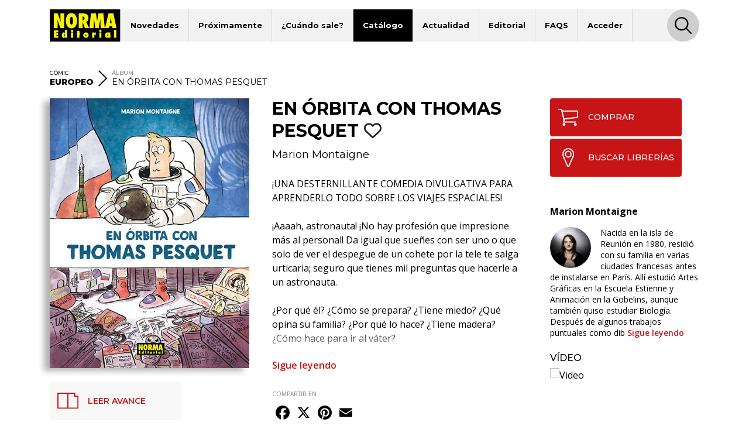

--- FILE ---
content_type: text/html; charset=UTF-8
request_url: https://www.normaeditorial.com/ficha/comic-europeo/en-o-769-rbita-con-thomas-pesquet
body_size: 7657
content:
<!DOCTYPE html><html lang="es"><head><!-- Google Consent Mode --><script data-cookieconsent="ignore">
    window.dataLayer = window.dataLayer || [];
    function gtag() {
        dataLayer.push(arguments);
    }
    gtag('consent', 'default', {
        'ad_personalization': 'denied',
        'ad_storage': 'denied',
        'ad_user_data': 'denied',
        'analytics_storage': 'denied',
        'functionality_storage': 'denied',
        'personalization_storage': 'denied',
        'security_storage': 'granted',
        'wait_for_update': 500,
    });
    gtag("set", "ads_data_redaction", true);
    gtag("set", "url_passthrough", false);
</script><!-- End Google Consent Mode --><!-- Google tag (gtag.js) --><script data-cookieconsent="ignore" async src="https://www.googletagmanager.com/gtag/js?id=G-95P7WBC0W9"></script><script data-cookieconsent="ignore">
    window.dataLayer = window.dataLayer || [];
    function gtag(){dataLayer.push(arguments);}
    gtag('js', new Date());

    gtag('config', 'G-95P7WBC0W9');
</script><!-- End Google tag (gtag.js) --><!-- Facebook Pixel Code --><script data-cookieconsent="ignore">
!function(f,b,e,v,n,t,s){if(f.fbq)return;n=f.fbq=function(){n.callMethod?n.callMethod.apply(n,arguments):n.queue.push(arguments)};if(!f._fbq)f._fbq=n;n.push=n;n.loaded=!0;n.version='2.0';n.queue=[];t=b.createElement(e);t.async=!0;t.src=v;s=b.getElementsByTagName(e)[0];s.parentNode.insertBefore(t,s)}(window, document,'script','https://connect.facebook.net/en_US/fbevents.js');
fbq('consent', 'revoke');
fbq('init', '202111750692637');
fbq('track', 'PageView');
window.addEventListener('CookiebotOnConsentReady',function(e){
fbq('consent',Cookiebot.consent.marketing?'grant':'revoke')},!1)
</script><noscript><img height="1" width="1" style="display:none" src="https://www.facebook.com/tr?id=202111750692637&ev=PageView&noscript=1"/></noscript><!-- End Facebook Pixel Code --><!-- Cookiebot CMP--><script id="Cookiebot" src="https://consent.cookiebot.com/uc.js" data-cbid="5bfa9a97-9575-47c5-bfc1-a0d7d568fbb6" type="text/javascript"></script><!-- End Cookiebot CMP --><meta charset="utf-8"><meta name="viewport" content="width=device-width, initial-scale=1, shrink-to-fit=no"><title>EN O&#769;RBITA CON THOMAS PESQUET - Norma Editorial</title><meta name="description" content="¡UNA DESTERNILLANTE COMEDIA DIVULGATIVA PARA APRENDERLO TODO SOBRE LOS VIAJES ESPACIALES!  ¡Aaaah, astronauta! ¡No hay profesión que impresione más al pers" /><meta name="author" content="iquadrat" /><meta name="language" content="es"><meta property="og:description" content="¡UNA DESTERNILLANTE COMEDIA DIVULGATIVA PARA APRENDERLO TODO SOBRE LOS VIAJES ESPACIALES!  ¡Aaaah, astronauta! ¡No hay profesión que impresione más al pers" /><meta property="og:locale" content="es_ES" /><meta property="og:image" content="https://www.normaeditorial.com/upload/media/albumes/0001/07/thumb_6361_albumes_big.jpeg" /><meta property="og:type" content="book" /><meta property="og:title" content="EN O&#769;RBITA CON THOMAS PESQUET - Norma Editorial" /><meta property="og:url" content="https://www.normaeditorial.com/ficha/comic-europeo/en-o-769-rbita-con-thomas-pesquet" /><meta property="og:site_name" content="Norma Editorial" /><meta name="twitter:card" content="summary_large_image"><meta name="twitter:title" content="EN O&#769;RBITA CON THOMAS PESQUET - Norma Editorial"><meta name="twitter:description" content="¡UNA DESTERNILLANTE COMEDIA DIVULGATIVA PARA APRENDERLO TODO SOBRE LOS VIAJES ESPACIALES!  ¡Aaaah, astronauta! ¡No hay profesión que impresione más al pers"><meta name="twitter:site" content="@NormaEditorial"><meta name="twitter:creator" content="@NormaEditorial"><meta name="twitter:url" content="https://www.normaeditorial.com/ficha/comic-europeo/en-o-769-rbita-con-thomas-pesquet"><meta name="twitter:image" content="https://www.normaeditorial.com/upload/media/albumes/0001/07/thumb_6361_albumes_big.jpeg" /><link rel="apple-touch-icon" href="/images/favicon/apple-touch-icon-114x114.png"/><link rel="apple-touch-icon" sizes="57x57" href="/images/favicon/apple-icon-57x57.png"><link rel="apple-touch-icon" sizes="60x60" href="/images/favicon/apple-icon-60x60.png"><link rel="apple-touch-icon" sizes="72x72" href="/images/favicon/apple-icon-72x72.png"><link rel="apple-touch-icon" sizes="76x76" href="/images/favicon/apple-icon-76x76.png"><link rel="apple-touch-icon" sizes="114x114" href="/images/favicon/apple-icon-114x114.png"><link rel="apple-touch-icon" sizes="120x120" href="/images/favicon/apple-icon-120x120.png"><link rel="apple-touch-icon" sizes="144x144" href="/images/favicon/apple-icon-144x144.png"><link rel="apple-touch-icon" sizes="152x152" href="/images/favicon/apple-icon-152x152.png"><link rel="apple-touch-icon" sizes="180x180" href="/images/favicon/apple-icon-180x180.png"><link rel="icon" type="image/png" sizes="192x192"  href="/images/favicon/android-icon-192x192.png"><link rel="icon" type="image/png" sizes="32x32" href="/images/favicon/favicon-32x32.png"><link rel="icon" type="image/png" sizes="96x96" href="/images/favicon/favicon-96x96.png"><link rel="icon" type="image/png" sizes="16x16" href="/images/favicon/favicon-16x16.png"><meta name="msapplication-TileColor" content="#ffffff"><meta name="msapplication-TileImage" content="/images/favicon/ms-icon-144x144.png"><meta name="geo.region" content="ES-CT" /><meta name="geo.placename" content="Barcelona" /><meta name="geo.position" content="41.392274;2.178569" /><meta name="ICBM" content="41.392274, 2.178569" /><meta name="theme-color" content="#000"/><meta name="apple-mobile-web-app-status-bar-style" content="black-translucent"><link rel="canonical" href="https://www.normaeditorial.com/ficha/comic-europeo/en-o-769-rbita-con-thomas-pesquet" /><meta property="books:isbn" content="978-84-679-3862-3" /><link rel="stylesheet" href="https://cdnjs.cloudflare.com/ajax/libs/font-awesome/6.4.2/css/all.min.css" /><link href="https://fonts.googleapis.com/css?family=Open+Sans:400,400i,600,700&amp;display=swap" rel="stylesheet"><link href="https://fonts.googleapis.com/css?family=Montserrat:300,400,500,600,700,800&amp;display=swap" rel="stylesheet"><link rel="stylesheet" type="text/css" href="https://cdnjs.cloudflare.com/ajax/libs/slick-carousel/1.8.1/slick.min.css"/><link rel="stylesheet" type="text/css" href="https://cdnjs.cloudflare.com/ajax/libs/slick-carousel/1.8.1/slick-theme.min.css"/><link rel="stylesheet" href="https://cdnjs.cloudflare.com/ajax/libs/fancybox/3.5.7/jquery.fancybox.min.css" /><link rel="stylesheet" href="/build/app.3d6c00b6.css"></head><body><header id="header"><div class="container"><div class="row"><div class="col order-0"><nav id="navbar-header" class="navbar navbar-expand-lg"><a href="/"><img class="logo" src="/images/logo.svg" alt="Norma Editorial" /></a><button class="navbar-toggler" type="button" data-toggle="collapse" data-target="#menu" aria-controls="menu" aria-expanded="false" aria-label="Toggle navigation"><img class="bars-icon" src="/images/bars.svg" alt="Abrir menu"><img class="close-icon" src="/images/close.svg" alt="Cerrar menu"></button><div class="collapse navbar-collapse" id="menu"><ul class="navbar-nav"><li class="nav-item "><a href="#" class="nav-link">Novedades</a><ul class="sub-nav"><li><a href="/novedades/comic-europeo">Cómic Europeo</a></li><li><a href="/novedades/comic-americano">Cómic Americano</a></li><li><a href="/novedades/manga">Manga</a></li><li><a href="/novedades/libros-ilustrados">Libros ilustrados</a></li><li><a href="/novedades/danmei">Danmei</a></li><li><a href="/revista-descubre">Revista DESCUBRE</a></li></ul></li><li class="nav-item "><a href="/proximamente" class="nav-link">Próximamente</a><ul class="sub-nav"><li><a href="/proximamente#europeo">Cómic Europeo</a></li></ul></li><li class="nav-item "><a href="#" class="nav-link">¿Cuándo sale?</a><ul class="sub-nav"><li><a href="/cuando-sale/comic-europeo">Cómic Europeo</a></li><li><a href="/cuando-sale/comic-americano">Cómic Americano</a></li><li><a href="/cuando-sale/manga">Manga</a></li><li><a href="/cuando-sale/libros-ilustrados">Libros ilustrados</a></li><li><a href="/cuando-sale/danmei">Danmei</a></li></ul></li><li class="nav-item active"><a href="#" class="nav-link">Catálogo</a><ul class="sub-nav"><li><a href="/catalogo/comic-europeo">Cómic Europeo</a></li><li><a href="/catalogo/comic-americano">Cómic Americano</a></li><li><a href="/catalogo/manga">Manga</a></li><li><a href="/catalogo/libros-ilustrados">Libros ilustrados</a></li><li><a href="/catalogo/merchandising">Merchandising</a></li><li><a href="/catalogo/danmei">Danmei</a></li><li><a href="http://www.cimoc.com" target="_cimoc">Edición digital</a></li><li><a href="/generos">Géneros</a></li><li><a href="/etiquetas">Etiquetas</a></li></ul></li><li class="nav-item "><a href="#" class="nav-link">Actualidad</a><ul class="sub-nav"><li><a href="/agenda">Agenda</a></li><li><a href="/noticias">Noticias</a></li><li><a href="/noticias/comic-americano">Cómic Americano</a></li><li><a href="/noticias/comic-europeo">Cómic Europeo</a></li><li><a href="/noticias/manga">Manga</a></li><li><a href="/noticias/norma-editorial">Norma Editorial</a></li><li><a href="/noticias/libro-ilustrado">Libro ilustrado</a></li></ul></li><li class="nav-item "><a href="#" class="nav-link">Editorial</a><ul class="sub-nav"><li><a href="/conocenos">Conócenos</a></li><li><a href="/contacto">Contacto</a></li><li><a href="/envio-artes">Envío de artes</a></li><li><a href="/bolsa-trabajo">Bolsa de trabajo</a></li><li><a href="/donde-comprar">Dónde comprar</a></li><li><a href="/distribucion">Distribución</a></li><li><a href="/boletines">Boletines</a></li><li><a href="/prensa">Prensa</a></li><li><a href="/normaland">Normaland</a></li></ul></li><li class="nav-item "><a href="/faqs" class="nav-link">FAQS</a></li><li class="nav-item "><a href="/usuario/registro" class="nav-link">Acceder</a></li></ul><div id="search-header-toggler"><button class="btn search-toggler" data-function="toggleSearch"><span><img src="/images/search.svg" alt="Buscar"></span></button><button class="btn search-close"><span><img src="/images/close.svg" alt="Cerrar" data-function="menuClose"></span></button></div></div></nav></div><form id="seeker-form" class="col-xl-10 offset-xl-1 order-1"><div class="row"><div class="col"><div class="search-bar"><img class="search-bar__icon" src="/images/search.svg" alt="Buscar"><input id="buscadorInput" class="form-control search-bar__input" type="text" placeholder="Encuentra" aria-label="Encuentra" data-token="MkRVdxN6968tNr7zsGyFCMxT3GW4JKiQVxaTw61HEe8"><button type="button" id="clear-input" class="btn"><img class="search-bar__icon" src="/images/back.svg" alt="Limpiar"></button></div></div></div></form><div id="seeker-results" class="col-xl-10 offset-xl-1 order-3"><div class="row"><div class="col-lg-3 order-1 order-lg-0 applied-filter"><div class="row justify-content-center"><div class="item col-12 col-sm col-lg-12" id="list-coleccion" style="display: none;"><label>COLECCIONES</label><div id="data-coleccion"></div></div><div class="item col-12 col-sm col-lg-12" id="list-serie" style="display: none;"><label>SERIES</label><div id="data-serie"></div></div><div class="item col-12 col-sm col-lg-12" id="list-autor" style="display: none;"><label>AUTORES</label><div id="data-autor"></div></div><div class="item col-12 col-sm col-lg-12" id="list-etiqueta" style="display: none;"><label>ETIQUETAS</label><div id="data-etiqueta"></div></div></div></div><div id="results-list" class="col-lg-9 order-0 order-lg-1"><div class="row justify-content-center" id="list-data-producto"></div></div></div></div></div><div class="row" id="buscador-link"><div class="col text-center" id="buscador-count"></div></div></div></header><main id="album"><section id="breadcrumb"><div class="container"><div class="row"><div class="col"><nav><ol itemscope itemtype="http://schema.org/BreadcrumbList"><li itemprop="itemListElement" itemscope itemtype="http://schema.org/ListItem"><label>CÓMIC</label><a itemprop="item" href="/catalogo/comic-europeo"><span itemprop="name"><strong>EUROPEO</strong></span></a><meta itemprop="position" content="1" /></li><li class="separator d-none d-lg-inline"><img src="/images/right.svg" alt=">"></li><li class="d-none d-lg-inline" itemprop="itemListElement" itemscope itemtype="http://schema.org/ListItem"><label>ÁLBUM</label><a itemprop="item" href="#"><span itemprop="name">EN O&#769;RBITA CON THOMAS PESQUET</span></a><meta itemprop="position" content="4" /></li></ol></nav></div></div></div></section><section id="info"><div class="container"><div class="row"><div id="left-col" class="col-md-5 col-lg-4 pr-xl-4"><div id="album-cover" class="row"><div class="col-auto col-md-12 mx-auto"><a data-fancybox="gallery" href="/upload/media/albumes/0001/07/df534bb105c10b6df06542aa2e64ef630f015775.jpeg"><img class="cover" src="/upload/media/albumes/0001/07/thumb_6361_albumes_big.jpeg" alt="EN O&#769;RBITA CON THOMAS PESQUET" /></a><a class="d-none" data-fancybox="gallery" href="/upload/media/lecturas/0001/13/e9e39a0597ed835b0c79beab64095ccf2bdf89e9.jpeg"><img src="/upload/media/lecturas/0001/13/thumb_12770_admin.jpeg" alt="EN O&#769;RBITA CON THOMAS PESQUET" /></a><a class="d-none" data-fancybox="gallery" href="/upload/media/lecturas/0001/13/37a6437e48d30c2dc26cf56ded26f99486c16fca.jpeg"><img src="/upload/media/lecturas/0001/13/thumb_12771_admin.jpeg" alt="EN O&#769;RBITA CON THOMAS PESQUET" /></a><a class="d-none" data-fancybox="gallery" href="/upload/media/lecturas/0001/13/74aad47694c89312cdf37ead97b78c2348331c0f.jpeg"><img src="/upload/media/lecturas/0001/13/thumb_12772_admin.jpeg" alt="EN O&#769;RBITA CON THOMAS PESQUET" /></a><a class="d-none" data-fancybox="gallery" href="/upload/media/lecturas/0001/13/c41877d41c40edd6a8a0e28bcc965ad64cb5eab6.jpeg"><img src="/upload/media/lecturas/0001/13/thumb_12773_admin.jpeg" alt="EN O&#769;RBITA CON THOMAS PESQUET" /></a><a class="d-none" data-fancybox="gallery" href="/upload/media/lecturas/0001/13/d8e41e1d995542f589af50cb3f7f0a895acb75b3.jpeg"><img src="/upload/media/lecturas/0001/13/thumb_12774_admin.jpeg" alt="EN O&#769;RBITA CON THOMAS PESQUET" /></a></div></div><div class="reading"><button class="btn online-read" onclick="$('#album-cover img.cover').trigger('click');"><span class="icon"><img src="/images/spread.svg" alt="LEER AVANCE"></span>LEER AVANCE            </button></div><div id="features" class="row"><div class="col-12 item"><label class="label-sm">FORMATO</label>
                Cartoné
            </div><div class="col-auto item"><label class="label-sm">TAMAÑO</label>
                20,5 x 27,5
            </div><div class="col-auto item"><label class="label-sm">PÁGINAS</label>
                208
                                    <span class="pl-3">
                        Color
                    </span></div><div class="col-12 item"><label class="label-sm">ISBN</label>
                978-84-679-3862-3
            </div><div class="col-12 item"><label class="label-sm">PVP</label>
                28,00 &euro;
            </div></div></div><div id="mid-col" class="col-md-7 col-lg-5 pr-xl-4"><h1 class="h1">EN O&#769;RBITA CON THOMAS PESQUET
                                                                        <button class="btn fav" data-type="album" data-status="0" data-value="6388"><i class="far fa-heart"></i></button></h1><div class="authors-list"><a href="/autor/montaigne-marion">Marion Montaigne</a></div><div class="reading"><button class="btn online-read" onclick="$('#album-cover img.cover').trigger('click');"><span class="icon"><img src="/images/spread.svg" alt="LEER AVANCE"></span>LEER AVANCE            </button></div><div class="shopping"><a class="btn" href="https://www.normacomics.com/redirect-by-isbn?q=9788467938623" target="_normacomics"><span class="icon"><img src="/images/cart.svg" alt="COMPRAR´"></span>COMPRAR            </a><a class="btn" href="/donde-comprar" target="_blank"><span class="icon"><img src="/images/marker.svg" alt="BUSCAR LIBRERÍAS´"></span>BUSCAR LIBRERÍAS        </a></div><div id="content"><p>&iexcl;UNA DESTERNILLANTE COMEDIA DIVULGATIVA PARA APRENDERLO TODO SOBRE LOS VIAJES ESPACIALES!<br><br>
&iexcl;Aaaah, astronauta! &iexcl;No hay profesio&#769;n que impresione ma&#769;s al personal! Da igual que suen&#771;es con ser uno o que solo de ver el despegue de un cohete por la tele te salga urticaria; seguro que tienes mil preguntas que hacerle a un astronauta.<br><br>
&iquest;Por que&#769; e&#769;l? &iquest;Co&#769;mo se prepara? &iquest;Tiene miedo? &iquest;Que&#769; opina su familia? &iquest;Por que&#769; lo hace? &iquest;Tiene madera? &iquest;Co&#769;mo hace para ir al va&#769;ter?<br><br>
A lo largo de los siete an&#771;os de formacio&#769;n del astronauta Thomas Pesquet os adentrare&#769;is en el mundo de estos hombres y mujeres que tienen por oficina una estacio&#769;n espacial.<br><br>

Montaigne comenz&oacute; a interesarse por la astron&aacute;utica a ra&iacute;z de leer el reportaje <i>Elegidos para la gloria</i>, de Tom Wolfe. Pero, m&aacute;s que por la &eacute;pica o la vida cotidiana de los cosmonautas, sus inquietudes giraron hacia cuestiones pr&aacute;cticas de la vida en el espacio: &iquest;c&oacute;mo orinan los astronautas en gravedad cero? &iquest;D&oacute;nde reciclan sus residuos? &iquest;Qu&eacute; hacen con la transpiraci&oacute;n? Thomas Pesquet da respuesta a todos esos interrogantes (y a muchos m&aacute;s) en una novela gr&aacute;fica detallada y divertida que orbita en torno a la biograf&iacute;a del propio astronauta franc&eacute;s, que se prepar&oacute; durante siete a&ntilde;os para pasar una temporada en la Estaci&oacute;n Espacial Internacional. Prep&aacute;rate a acompa&ntilde;arlo en una odisea espacial como mandan los c&aacute;nones. El viaje comienza en Normand&iacute;a y acaba en los confines de la estratosfera. Una advertencia antes de subir a bordo: en el espacio, nadie podr&aacute; o&iacute;r tus risas.</p><button id="seguir-leyendo">Sigue leyendo</button></div><div id="share"><label class="label-sm">COMPARTIR EN</label><div class="a2a_kit a2a_kit_size_32 a2a_default_style"><a class="a2a_button_facebook"></a><a class="a2a_button_x"></a><a class="a2a_button_pinterest"></a><a class="a2a_button_email"></a></div></div><div class="badges"><label class="label-sm">GÉNEROS</label><a href="/genero/novela-grafica" class="badge badge-pill">Novela Gráfica</a><a href="/genero/divulgacion-y-ciencia" class="badge badge-pill">Divulgación y ciencia</a><a href="/genero/biografia" class="badge badge-pill">Biografía</a><a href="/genero/humor" class="badge badge-pill">Humor</a></div><div id="features" class="row"><div class="col-12 item"><label class="label-sm">FORMATO</label>
                Cartoné
            </div><div class="col-auto item"><label class="label-sm">TAMAÑO</label>
                20,5 x 27,5
            </div><div class="col-auto item"><label class="label-sm">PÁGINAS</label>
                208
                                    <span class="pl-3">
                        Color
                    </span></div><div class="col-12 item"><label class="label-sm">ISBN</label>
                978-84-679-3862-3
            </div><div class="col-12 item"><label class="label-sm">PVP</label>
                28,00 &euro;
            </div></div></div><div id="right-col" class="col-lg-3"><div class="row justify-content-end"><div class="col-12"><div class="shopping"><a class="btn" href="https://www.normacomics.com/redirect-by-isbn?q=9788467938623" target="_normacomics"><span class="icon"><img src="/images/cart.svg" alt="COMPRAR´"></span>COMPRAR            </a><a class="btn" href="/donde-comprar" target="_blank"><span class="icon"><img src="/images/marker.svg" alt="BUSCAR LIBRERÍAS´"></span>BUSCAR LIBRERÍAS        </a></div></div><div class="col-md-7 col-lg-12"><div class="row authors"><div class="col-12 author"><p class="title">Marion Montaigne</p><div class="image" style="background-image:url('/upload/media/autores/0001/21/a862b9e8e359d51ba61fd8bc33fd2b080747bac6.jpeg');"></div>
                                                                                                                                                            Nacida en la isla de Reunión en 1980, residió con su familia en varias ciudades francesas antes de instalarse en París. Allí estudió Artes Gráficas en la Escuela Estienne y Animación en la Gobelins, aunque también quiso estudiar Biología. Después de algunos trabajos puntuales como dib
                                                    <a href="/autor/montaigne-marion">Sigue leyendo</a></div></div><div class="row"><div class="col-12"><h2 class="h3">VÍDEO</h2><div class="videos-slider slide-none"><div><div class="item"><a data-fancybox href="https://www.youtube.com/watch?v=98WGXlskta4&amp;autoplay=1&amp;rel=0&amp;controls=1&amp;showinfo=0"><img class="img-fluid w-100" data-lazy="https://img.youtube.com/vi/98WGXlskta4/hqdefault.jpg" alt="Video" /></a></div></div></div></div></div></div></div></div></div></div></section><div id="carousel-container"></div></main><footer id="footer"><div class="container"><div class="row"><div class="col-12 col-lg-4 mb-3 text-center text-sm-left"><img class="logo" src="/images/logo-footer.svg" alt="Norma Editorial"/><address>Passeig Sant Joan 7, Pral<br />08010 Barcelona</address></div><div class="col-12 col-md-6 col-lg-4 mb-3 text-center text-sm-left"><label>Catálogo</label><nav><ul class="footer-catalogo"><li><a href="/novedades/comic-europeo">novedades Europeo</a></li><li><a href="/novedades/comic-americano">novedades Americano</a></li><li><a href="/novedades/manga">novedades Manga</a></li><li><a href="/novedades/libros-ilustrados">novedades Libros ilustrados</a></li><li><a href="/novedades/danmei">novedades Danmei</a></li><li><a href="/revista-descubre">Revista DESCUBRE</a></li><li><a href="/proximamente">próximamente</a></li><li><a href="/cuando-sale/comic-europeo">Cuando sale europeo</a></li><li><a href="/cuando-sale/comic-americano">Cuando sale americano</a></li><li><a href="/cuando-sale/manga">Cuando sale manga</a></li><li><a href="/noticias">noticias</a></li><li><a href="/catalogo/comic-europeo">catálogo Europeo</a></li><li><a href="/catalogo/comic-americano">catálogo Americano</a></li><li><a href="/catalogo/manga">catálogo Manga</a></li><li><a href="/catalogo/libros-ilustrados">catálogo Libros ilustrados</a></li><li><a href="/catalogo/merchandising">catálogo Merchandising</a></li><li><a href="/catalogo/danmei">catálogo Danmei</a></li><li><a href="http://www.cimoc.com" target="_cimoc">Edición digital</a></li><li><a href="/generos">Géneros</a></li><li><a href="/etiquetas">Etiquetas</a></li><li><a href="/agenda">agenda</a></li></ul></nav></div><div class="col-12 col-sm-6 col-md-3 col-lg-2 mb-3 text-center text-sm-left"><label>Editorial</label><nav><ul><li><a href="/conocenos">conócenos</a></li><li><a href="/contacto">contacto</a></li><li><a href="/envio-artes">envío de artes</a></li><li><a href="/bolsa-trabajo">bolsa de trabajo</a></li><li><a href="/donde-comprar">dónde comprar</a></li><li><a href="/usuario/registro">regístrate</a></li></ul></nav></div><div class="col-12 col-sm-6 col-md-3 col-lg-2 mb-3 text-center text-sm-left"><label>Distribución</label><nav><ul><li><a href="/distribucion">distribución</a></li><li><a href="/tarifa.xls">tarifas</a></li><li><a href="/boletines">boletines</a></li></ul></nav></div></div><div id="main-social" class="row"><div class="col offset-lg-4"><a class="badge badge-pill" href="https://www.facebook.com/NormaEditorial" target="_blank" rel="noopener noreferrer"><i class="fab fa-facebook-f"></i>Norma Editorial</a><a class="badge badge-pill" href="https://www.facebook.com/NormaEdManga" target="_blank" rel="noopener noreferrer"><i class="fab fa-facebook-f"></i>Manga</a><a class="badge badge-pill" href="https://x.com/NormaEditorial" target="_blank" rel="noopener noreferrer"><i class="fab fa-x-twitter"></i>Norma Editorial</a><a class="badge badge-pill" href="https://x.com/NormaEdManga" target="_blank" rel="noopener noreferrer"><i class="fab fa-x-twitter"></i>Manga</a><a class="badge badge-pill" href="https://www.instagram.com/Norma_Editorial/" target="_blank" rel="noopener noreferrer"><i class="fab fa-instagram"></i>Norma Editorial</a><a class="badge badge-pill" href="https://www.instagram.com/NormaEdManga" target="_blank" rel="noopener noreferrer"><i class="fab fa-instagram"></i>Manga</a><a class="badge badge-pill" href="https://www.youtube.com/user/MARKETINGNORMA" target="_blank" rel="noopener noreferrer"><i class="fab fa-youtube"></i>youtube</a></div></div><div id="other-sites" class="row"><div class="col offset-lg-4 text-center text-sm-left"><label>Otros sites</label><a href="http://normaeditorial.cat" target="_blank" rel="noopener noreferrer">normaeditorial.cat</a><a href="https://www.normacomics.com/" target="_blank" rel="noopener noreferrer">normacomics.com</a><a href="https://www.editorialastronave.com/" target="_blank" rel="noopener noreferrer">editorialastronave.com</a><a href="http://cimoc.com/" target="_blank" rel="noopener noreferrer">cimoc.com</a><a href="https://www.normaeditorial.com/concursomanga/" target="_blank" rel="noopener noreferrer">concursomanga.com</a></div></div></div><hr /><div class="container"><div class="row align-items-center"><div id="copyright" class="col-sm-auto"><span>&copy; Norma Editorial S.A.</span><a href="/terminos-legales">Términos legales</a><a href="https://iquadrat.com" target="_blank">Diseño web iquadrat</a></div><div id="social" class="col-sm-auto"><a href="https://www.facebook.com/NormaEditorial" target="_blank" rel="noopener noreferrer"><i class="fab fa-facebook-f"></i><span class="sr-only">Facebook</span></a><a href="https://x.com/NormaEditorial" target="_blank" rel="noopener noreferrer"><i class="fab fa-x-twitter"></i><span class="sr-only">Twitter</span></a><a href="https://www.instagram.com/Norma_Editorial/" target="_blank" rel="noopener noreferrer"><i class="fab fa-instagram"></i><span class="sr-only">Instagram</span></a><a href="https://www.youtube.com/user/MARKETINGNORMA" target="_blank" rel="noopener noreferrer"><i class="fab fa-youtube"></i><span class="sr-only">Youtube</span></a></div></div></div></footer><div id="search-footer-toggler"><button class="btn search-toggler"><img src="/images/search.svg" alt="Buscar" /></button><button class="btn search-close"><img src="/images/close.svg" alt="Cerrar" /></button></div><script data-cookieconsent="ignore" src="https://cdnjs.cloudflare.com/ajax/libs/jquery/3.4.1/jquery.min.js" integrity="sha256-CSXorXvZcTkaix6Yvo6HppcZGetbYMGWSFlBw8HfCJo=" crossorigin="anonymous"></script><script data-cookieconsent="ignore" src="https://cdnjs.cloudflare.com/ajax/libs/twitter-bootstrap/4.3.1/js/bootstrap.bundle.min.js" integrity="sha256-fzFFyH01cBVPYzl16KT40wqjhgPtq6FFUB6ckN2+GGw=" crossorigin="anonymous"></script><script data-cookieconsent="ignore" src="https://cdnjs.cloudflare.com/ajax/libs/slick-carousel/1.8.1/slick.min.js"></script><script data-cookieconsent="ignore" src="https://cdnjs.cloudflare.com/ajax/libs/fancybox/3.5.7/jquery.fancybox.min.js"></script><script data-cookieconsent="ignore" src="https://cdnjs.cloudflare.com/ajax/libs/jquery.lazy/1.7.10/jquery.lazy.min.js"></script><script src="/build/runtime.d94b3b43.js" data-cookieconsent="ignore"></script><script src="/build/app.468e7901.js" data-cookieconsent="ignore"></script><script type="text/plain" data-cookieconsent="statistics" src="/fp2.min.js"></script><script type="text/plain" data-cookieconsent="statistics" src="/js/fp2.js"></script><script type="text/plain" data-cookieconsent="statistics">if (window.fp2) window.fp2(112593261);</script><script>
        var a2a_config = a2a_config || {}; a2a_config.locale = "es";
    </script><script async src="https://static.addtoany.com/menu/page.js"></script><script>
        function seguirLeyendo() {
            var content = $("#content");
            var contentHeight = content.height();
            var maxContentHeight = 350;
            var seguirLeyendo = $("#seguir-leyendo");
            if(contentHeight > maxContentHeight + 100) {
                content.addClass("is-collapsed");
                seguirLeyendo.css('display','block');
                seguirLeyendo.on("click", function(){
                    seguirLeyendo.hide();
                    content.removeClass("is-collapsed");
                });
            }
        }
        seguirLeyendo();
        // Fancybox init
        $('[data-fancybox="gallery"]').fancybox({
            protect: true,
            thumbs: {
                autoStart: true
            },
            mobile : {
                thumbs : {
                    autoStart: false
                }
            },
            buttons: [
                "zoom",
                "share",
                "slideShow",
                "fullScreen",
                // "download",
                "thumbs",
                "close"
            ]
        });
    </script><script type="application/ld+json">
		{
            "@context": "http://schema.org",
            "@type": "WebPage",
            "breadcrumb": "Cómic Europeo",
            "mainEntity": {
                "@type": "Book",
                "bookFormat": "Cartoné",
                "author": "Marion Montaigne",
                "datePublished": "2019-09-27",
                "image": "https://www.normaeditorial.com/upload/media/albumes/0001/07/df534bb105c10b6df06542aa2e64ef630f015775.jpeg",
                "inLanguage": "es",
                "name": "EN O&amp;#769;RBITA CON THOMAS PESQUET",
                "publisher": "Norma Editorial",
                "description": "¡UNA DESTERNILLANTE COMEDIA DIVULGATIVA PARA APRENDERLO TODO SOBRE LOS VIAJES ESPACIALES!  ¡Aaaah, astronauta! ¡No hay profesión que impresione más al personal! Da igual que sueñes con ser uno o que solo de ver el despegue de",
                "offers":{
                    "@type":"Offer",
                    "price":"28.00",
                    "priceCurrency":"EUR"
                }
            }
        }
	</script><script type="application/ld+json">
        {
            "@context": "http://schema.org",
            "@type": "Book",
            "bookFormat": "Cartoné",
            "isbn": "978-84-679-3862-3",
            "numberOfPages": "208",
            "about": "Novela Gráfica, Divulgación y ciencia, Biografía, Humor",
            "author": "Marion Montaigne",
            "datePublished": "2019-09-27",
            "inLanguage": "es",
            "offers":{
                "@type":"Offer",
                "price":"28.00",
                "priceCurrency":"EUR"
            },
            "publisher": "Norma Editorial",
            "thumbnailUrl": "https://www.normaeditorial.com/upload/media/albumes/0001/07/thumb_6361_albumes_big.jpeg",
            "description": "¡UNA DESTERNILLANTE COMEDIA DIVULGATIVA PARA APRENDERLO TODO SOBRE LOS VIAJES ESPACIALES!  ¡Aaaah, astronauta! ¡No hay profesión que impresione más al personal! Da igual que sueñes con ser uno o que solo de ver el despegue de",
            "image": "https://www.normaeditorial.com/upload/media/albumes/0001/07/df534bb105c10b6df06542aa2e64ef630f015775.jpeg",
            "name": "EN O&amp;#769;RBITA CON THOMAS PESQUET",
            "url": "https://www.normaeditorial.com/ficha/comic-europeo/en-o-769-rbita-con-thomas-pesquet"
        }
    </script></body></html>

--- FILE ---
content_type: image/svg+xml
request_url: https://www.normaeditorial.com/images/back.svg
body_size: 396
content:
<?xml version="1.0" encoding="utf-8"?>
<!-- Generator: Adobe Illustrator 16.0.0, SVG Export Plug-In . SVG Version: 6.00 Build 0)  -->
<!DOCTYPE svg PUBLIC "-//W3C//DTD SVG 1.1//EN" "http://www.w3.org/Graphics/SVG/1.1/DTD/svg11.dtd">
<svg version="1.1" id="Capa_1" xmlns="http://www.w3.org/2000/svg" xmlns:xlink="http://www.w3.org/1999/xlink" x="0px" y="0px"
	 width="201.118px" height="199.098px" viewBox="0 0 201.118 199.098" enable-background="new 0 0 201.118 199.098"
	 xml:space="preserve">
<polyline fill="none" stroke="#000000" stroke-width="16" points="172.493,27.615 100.558,99.549 172.493,171.482 "/>
</svg>
